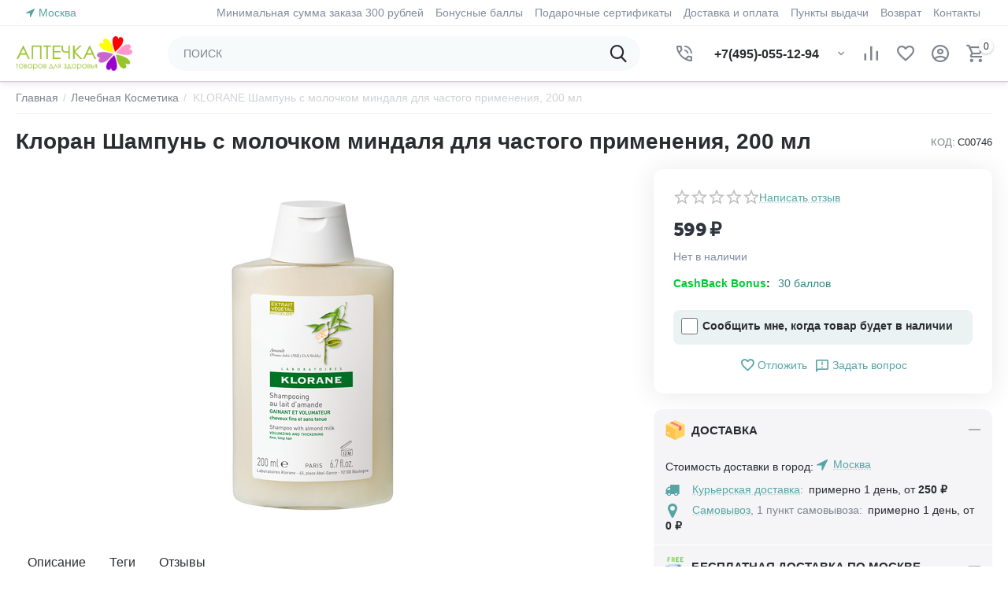

--- FILE ---
content_type: text/html; charset=utf-8
request_url: https://aptechka.moscow/klorane-shampun-s-molochkom-mindalya-dlya-chastogo-primeneniya-200-ml/
body_size: 20460
content:

<!DOCTYPE html>
<html 
class=" sticky-top-panel "    lang="ru"
    dir="ltr"
    class=" "
>
<head>
<title>KLORANE Шампунь с молочком миндаля для частого применения, 200 мл купить в Москве, цена 599₽ в интернет-аптеке. Инструкция по применению, аналоги, описание, отзывы, заказать с бесплатной доставкой на дом</title>
<base href="https://aptechka.moscow/" />
<meta http-equiv="Content-Type" content="text/html; charset=utf-8" data-ca-mode="ultimate" />
<meta name="viewport" content="width=device-width,initial-scale=1,maximum-scale=1,user-scalable=0,viewport-fit=cover" />
<meta name="description" content="➜ Klorane шампунь с молочком миндаля для частого применения, 200 мл купить в Москве по цене от 599₽ ➤ Инструкция по применению, описание, отзывы ✈ Бесплатная доставка по москве и всей России ✓ Закажите по самой выгодной цене в интернет-магазине ❁ Аптечка ☎ +7 (495) 055-12-94" />

<meta/>
<meta name="format-detection" content="telephone=no">

            <link rel="canonical" href="https://aptechka.moscow/klorane-shampun-s-molochkom-mindalya-dlya-chastogo-primeneniya-200-ml/" />    
                        

    <!-- Inline script moved to the bottom of the page -->
    <meta property="og:type" content="website" />
<meta property="og:locale" content="ru_RU" />
<meta property="og:title" content="KLORANE Шампунь с молочком миндаля для частого применения, 200 мл купить в Москве, цена 599₽ в интернет-аптеке. Инструкция по применению, аналоги, описание, отзывы, заказать с бесплатной доставкой на дом" />
<meta property="og:description" content="➜ Klorane шампунь с молочком миндаля для частого применения, 200 мл купить в Москве по цене от 599₽ ➤ Инструкция по применению, описание, отзывы ✈ Бесплатная доставка по москве и всей России ✓ Закажите по самой выгодной цене в интернет-магазине ❁ Аптечка ☎ +7 (495) 055-12-94" />
<meta property="og:url" content="https://aptechka.moscow/klorane-shampun-s-molochkom-mindalya-dlya-chastogo-primeneniya-200-ml/" />
    <meta property="og:image" content="https://aptechka.moscow/images/detailed/254/0bc547d0-7f61-11e6-bf52-a0b23dcbb250_869215b9-0cf2-11e7-8803-b32d2bf957db.png" />


    <link href="https://aptechka.moscow/images/logos/258/favicon-16x16_bkui-o2.png" rel="shortcut icon" type="image/png" />

<link rel="preload" crossorigin="anonymous" as="font" href="https://aptechka.moscow/design/themes/abt__unitheme2/media/custom_fonts/MuseoSansBlack.woff?1748349920" type="font/woff" />
<link type="text/css" rel="stylesheet" href="https://aptechka.moscow/var/cache/misc/assets/design/themes/abt__unitheme2/css/standalone.5ad019b2e2711fee2830e0dd88d6c06a1748349912.css?1748349912" />
<link href="https://cdnjs.cloudflare.com/ajax/libs/font-awesome/4.7.0/css/font-awesome.min.css" rel="stylesheet">
    
            <link rel="preload" href="https://aptechka.moscow/design/themes/abt__youpitheme/media/custom_fonts/MaterialIcons-Regular.woff2?1769120822" as="font" type="font/woff" crossorigin="anonymous">
            <link rel="preload" href="https://aptechka.moscow/design/themes/abt__youpitheme/media/custom_fonts/Social.woff?1769120822" as="font" type="font/woff" crossorigin="anonymous">
            <link rel="preload" href="https://aptechka.moscow/design/themes/responsive/media/fonts/alsrubl-arial-regular.woff?1769120822" as="font" type="font/woff" crossorigin="anonymous">
            <link rel="preload" href="https://aptechka.moscow/design/themes/responsive/media/fonts/glyphs.woff?1769120822" as="font" type="font/woff" crossorigin="anonymous">
            <link rel="preload" href="https://themes.googleusercontent.com/static/fonts/opensans/v8/k3k702ZOKiLJc3WVjuplzBsxEYwM7FgeyaSgU71cLG0.woff" as="font" type="font/woff" crossorigin="anonymous">
    </head>

<body>
            
        <div class="ty-tygh  " data-ca-element="mainContainer" id="tygh_container">

        <div id="ajax_overlay" class="ty-ajax-overlay"></div>
<div id="ajax_loading_box" class="ty-ajax-loading-box"></div>
        <div class="cm-notification-container notification-container">
</div>
        <div class="ty-helper-container "
                    id="tygh_main_container">
                                             
<div class="tygh-top-panel clearfix">
                <div class="container-fluid  top-grid">
                                                
                <div class="container-fluid-row">
<div class="row-fluid ">        <div class="span3  " >
                    <div class=" ty-float-left">
                        <div class="ty-geo-maps__geolocation"
         data-ca-geo-map-location-is-location-detected="false"
         data-ca-geo-map-location-element="location_block"
         id="geo_maps_location_block_11653"
    >
        <span class="hidden">Город: </span>
        
        
    
    
    <a id="opener_geo_maps_location_dialog_11653"
        class="cm-dialog-opener cm-dialog-auto-size ty-geo-maps__geolocation__opener"
        href="https://aptechka.moscow/index.php?dispatch=geo_maps.customer_geolocation"         data-ca-target-id="content_geo_maps_location_dialog_11653"
                data-ca-dialog-title="Местоположение покупателя"        
        rel="nofollow"
    >
        <span
        class="ty-icon ty-icon-location-arrow"
                                    ></span>
        <bdi class="ty-geo-maps__geolocation__opener-text">            <span data-ca-geo-map-location-element="location" class="ty-geo-maps__geolocation__location">Москва</span>
        </bdi>
            </a>


    <!--geo_maps_location_block_11653--></div>

                    </div>
            </div>

                                            
                
        <div class="span13 top-links-grid " >
                    <div class="top-quick-links ty-float-right">
                    

        <div class="ty-text-links-wrapper">
        <span id="sw_text_links_11659" class="ty-text-links-btn cm-combination visible-phone">
            <span
        class="ty-icon ty-icon-short-list"
                                    ></span>

            <span
        class="ty-icon ty-icon-down-micro ty-text-links-btn__arrow"
                                    ></span>

        </span>
    
        <ul id="text_links_11659" class="ty-text-links  cm-popup-box ty-text-links_show_inline"><li class="ty-text-links__item ty-level-0  ty-text-links__item--inline"><a class="ty-text-links__a ty-text-links__a--level-0  ty-text-links__a--inline">Минимальная сумма заказа 300 рублей</a></li><li class="ty-text-links__item ty-level-0  ty-text-links__item--inline ty-quick-menu-item__points"><a class="ty-text-links__a ty-text-links__a--level-0  ty-text-links__a--inline" href="https://aptechka.moscow/bonusnye-bally/">Бонусные баллы</a></li><li class="ty-text-links__item ty-level-0  ty-text-links__item--inline ty-quick-menu-item__gift"><a class="ty-text-links__a ty-text-links__a--level-0  ty-text-links__a--inline" href="https://aptechka.moscow/podarochnye-sertifikaty/">Подарочные сертификаты</a></li><li class="ty-text-links__item ty-level-0  ty-text-links__item--inline ty-quick-menu-item__points"><a class="ty-text-links__a ty-text-links__a--level-0  ty-text-links__a--inline" href="https://aptechka.moscow/oplata-i-dostavka/">Доставка и оплата</a></li><li class="ty-text-links__item ty-level-0  ty-text-links__item--inline ty-quick-menu__pickup"><a class="ty-text-links__a ty-text-links__a--level-0  ty-text-links__a--inline" href="https://aptechka.moscow/index.php?dispatch=pickup.view">Пункты выдачи</a></li><li class="ty-text-links__item ty-level-0  ty-text-links__item--inline ty-quick-menu__return"><a class="ty-text-links__a ty-text-links__a--level-0  ty-text-links__a--inline" href="https://aptechka.moscow/vozvrat/">Возврат</a></li><li class="ty-text-links__item ty-level-0  ty-text-links__item--inline ty-quick-menu__contacts"><a class="ty-text-links__a ty-text-links__a--level-0  ty-text-links__a--inline" href="https://aptechka.moscow/kontakty/">Контакты</a></li></ul>

        </div>
    
                    </div>
            </div>
</div>
    </div>    
        </div>
    

</div>

<div class="tygh-header clearfix">
                <div class="container-fluid  header-grid light-header v2">
                                                
                <div class="container-fluid-row">
<div class="row-fluid ">        <div class="span16 top-menu-grid " >
                    <div class="row-fluid ">        <div class="span4 top-logo " >
                    <div class="top-logo ">
                <div class="ty-logo-container">
    
            <a href="https://aptechka.moscow/" title="">
        



<img class="ty-pict  ty-logo-container__image   cm-image" width="751" height="224" alt="" title="Логотип" id="det_img_3288845620" src="https://aptechka.moscow/images/logos/258/аптечка_лого_noqh-ol_7usg-dn__1__2t2u-kz.gif" />

    
            </a>
    </div>

                    </div>
            </div>

                                        
            
        <div class="span9 top-search " >
                    <a href="javascript:void(0);" rel="nofollow" onclick="$(this).parent().next().toggleClass('hidden');$(this).next().toggleClass('view');$(this).toggleClass('hidden');" class="ut2-btn-search"><i class="ut2-icon-search"></i></a>

<div class="ty-search-block">
    <form action="https://aptechka.moscow/" name="search_form" method="get">
        <input type="hidden" name="match" value="all" />
        <input type="hidden" name="subcats" value="Y" />
        <input type="hidden" name="pcode_from_q" value="Y" />
        <input type="hidden" name="pshort" value="Y" />
        <input type="hidden" name="pfull" value="Y" />
        <input type="hidden" name="pname" value="Y" />
        <input type="hidden" name="pkeywords" value="Y" />
        <input type="hidden" name="search_performed" value="Y" />

        

        <input type="text" name="q" value="" id="search_input" title="ПОИСК" class="ty-search-block__input cm-hint" /><button title="Найти" class="ty-search-magnifier" type="submit"><i class="ut2-icon-search"></i></button>
<input type="hidden" name="dispatch" value="products.search" />
        
    </form>
</div>
            </div>

                                        
            
        <div class="span3 top-buttons top-button-cart " >
                    <div class="ty-wysiwyg-content"  data-ca-live-editor-object-id="0" data-ca-live-editor-object-type=""><div class="ut2-pn ty-dropdown-box" id="ut2_pn_11664">
    <div id="sw_dropdown_11664" class="ut2-pn__wrap ut2-pn__row cm-combination">
        <div class="ut2-pn__icon">&nbsp;</div>
        <div class="ut2-pn__items">
            <a href="javascript:void(0);"><bdi>+7(495)-055-12-94</bdi></a>
        </div>
        <div class="ut2-pn__expand_icon"><i class="ut2-icon-outline-expand_more"></i></div>
    </div>
    <div class="ut2-pn__contacts cm-popup-box ty-dropdown-box__content hidden" id="dropdown_11664" style="display:none;">
        <div  class="ut2-pn__items-full">
            <a href="javascript:void(0);" data-ca-external-click-id="sw_dropdown_11664" rel="nofollow" class="cm-external-click cm-combination ut2-btn-close hidden"><i class="ut2-icon-baseline-close"></i></a>
            <div class="ut2-pn__items">
                                <p>
                    <a href="tel:+7(495)-055-12-94"><bdi>+7(495)-055-12-94</bdi></a>
                    <!-- Edit work time -->
                    <small>Пн-Пт: 9:00-18:00</small>
                </p>
                
                
                <span class="ut2-pn__call_request"></span>
                <hr>
                <!-- Edit Social links -->
                <div class="ut2-social-links">
                    <a target="_blank" href="your_social_link"><i class="ut2-icon-facebook"></i></a>
                    <a target="_blank" href="your_social_link"><i class="ut2-icon-instagram"></i></a>
                    <a target="_blank" href="your_social_link"><i class="ut2-icon-youtube"></i></a>
                    <a target="_blank" href="your_social_link"><i class="ut2-icon-skype"></i></a>
                </div>

                                <p>
                    <small>Email</small>
                    <a href="mailto:zakaz@aptechka.moscow" style="font-weight:normal;font-size: inherit;">zakaz@aptechka.moscow</a>
                </p>
                
                                <p>
                    <small>Адрес</small>
                    <div>Россия, , </div>
                </p>
                            </div>
        </div>
    </div>
</div>
</div><div class="hidden-phone ">
                        <div class="ut2-top-compared-products" id="abt__ut2_compared_products">
        <a class="cm-tooltip ty-compare__a " href="https://aptechka.moscow/compare/" rel="nofollow" title="Просмотреть Список сравнения"><i class="ut2-icon-baseline-equalizer"></i></a>
        <!--abt__ut2_compared_products--></div>

    
    <div class="ut2-top-wishlist-count" id="abt__ut2_wishlist_count">
        <a class="cm-tooltip ty-wishlist__a " href="https://aptechka.moscow/wishlist/" rel="nofollow" title="Просмотреть список отложенных товаров"><i class="ut2-icon-baseline-favorite-border"></i></a>
        <!--abt__ut2_wishlist_count--></div>

                    </div><div class="ut2-top-my-account hidden-phone ">
                <div class="ty-dropdown-box" id="account_info_11666">
    <div id="sw_dropdown_1119" class="ty-dropdown-box__title cm-combination">
                    <a href="https://aptechka.moscow/profiles-update/" title="">
                <i class="ut2-icon-outline-account-circle"></i>
                <span >Аккаунт</span>
            </a>
        
    </div>

    <div id="dropdown_1119" class="cm-popup-box ty-dropdown-box__content hidden">
                <div class="ut2-popup-box-title">Мой профиль<div class="cm-external-click ut2-btn-close" data-ca-external-click-id="sw_dropdown_1119"><i class="ut2-icon-baseline-close"></i></div></div>
        <ul class="ty-account-info">
                                        <li class="ty-account-info__item ty-dropdown-box__item"><a class="ty-account-info__a underlined" href="https://aptechka.moscow/orders/" rel="nofollow">Заказы</a></li>
                                                        <li class="ty-account-info__item ty-dropdown-box__item"><a class="ty-account-info__a underlined" href="https://aptechka.moscow/compare/" rel="nofollow">Список сравнения</a></li>
                            

<li class="ty-account-info__item ty-dropdown-box__item">
    <a href="https://aptechka.moscow/returns/" rel="nofollow" class="ty-account-info__a">Запросы на возврат</a>
</li><li class="ty-account-info__item ty-dropdown-box__item"><a class="ty-account-info__a" href="https://aptechka.moscow/wishlist/" rel="nofollow">Отложенные товары</a></li>        </ul>

                    <div class="ty-account-info__orders updates-wrapper track-orders" id="track_orders_block_11666">
                <form action="https://aptechka.moscow/" method="POST" class="cm-ajax cm-post cm-ajax-full-render" name="track_order_quick">
                    <input type="hidden" name="result_ids" value="track_orders_block_*" />
                    <input type="hidden" name="return_url" value="index.php?dispatch=products.view&amp;product_id=4955" />

                    <div class="ty-account-info__orders-txt">Отслеживание заказа</div>

                    <div class="ty-account-info__orders-input ty-control-group ty-input-append">
                        <label for="track_order_item11666" class="cm-required hidden">Отслеживание заказа</label>
                        <input type="text" size="20" class="ty-input-text cm-hint" id="track_order_item11666" name="track_data" value="Номер заказа/E-mail" />
                        <button title="Выполнить" class="ty-btn-go" type="submit"><span
        class="ty-icon ty-icon-right-dir ty-btn-go__icon"
                                    ></span>
</button>
<input type="hidden" name="dispatch" value="orders.track_request" />
                                            </div>
                </form>
                <!--track_orders_block_11666--></div>
        
        <div class="ty-account-info__buttons buttons-container">
                            <a href="https://aptechka.moscow/login/?return_url=index.php%3Fdispatch%3Dproducts.view%26product_id%3D4955" data-ca-target-id="login_block11666" class="cm-dialog-opener cm-dialog-auto-size ty-btn ty-btn__secondary" rel="nofollow">Войти</a><a href="https://aptechka.moscow/profiles-add/" rel="nofollow" class="ty-btn ty-btn__primary">Регистрация</a>
                <div  id="login_block11666" class="hidden" title="Войти">
                    <div class="ty-login-popup">
                                            </div>
                </div>
                    </div>
<!--account_info_11666--></div>
</div>
                    </div><div class="ut2-top-cart-content ">
                    <div class="ty-dropdown-box" id="cart_status_11667">
        <div id="sw_dropdown_11667" class="ty-dropdown-box__title cm-combination">
        <a href="https://aptechka.moscow/cart/" class="ty-hand" id="cart_icon_11667">
                                                <i class="ut2-icon-use_icon_cart empty"><span class="ty-minicart-count ty-hand empty">0</span></i><span>Корзина</span>
                            
        <!--cart_icon_11667--></a>
        </div>
        <div id="dropdown_11667" class="cm-popup-box ty-dropdown-box__content ty-dropdown-box__content--cart hidden">
                            <div class="cm-cart-content cm-cart-content-thumb cm-cart-content-delete" id="cart_content_11667">
                    <div class="ut2-popup-box-title">Товары в корзине: <div class="cm-external-click ut2-btn-close" data-ca-external-click-id="sw_dropdown_11667"><i class="ut2-icon-baseline-close"></i></div></div>
                        <div class="ty-cart-items">
                                                            <div class="ty-cart-items__empty ty-center">Корзина пуста</div>
                                                    </div>

                                            <div class="cm-cart-buttons buttons-container  hidden">
                                                                                    
                            <a href="https://aptechka.moscow/cart/" rel="nofollow" class="ty-btn ty-btn__outline">Корзина</a>
                                                    </div>
                    
                <!--cart_content_11667--></div>
            
        </div>
    <!--cart_status_11667--></div>


                    </div>
            </div>
</div>
            </div>
</div>
    </div>                                        
                <div class="container-fluid-row container-fluid-row-full-width second-header-grid top-menu-grid">
<div class="row-fluid ">        <div class="span16 " >
                    <div class="span16 r-h-menu " >
                    <style>
    :root {
        --ut2-horizontal-menu-block-height: 488px;
    }
</style>




<!-- Inline script moved to the bottom of the page -->
    <!-- Inline script moved to the bottom of the page -->
            </div>
            </div>
</div>
    </div>    
        </div>
    

</div>

    <div class="tygh-content clearfix">
                    <div class="container-fluid  content-grid">
                                                
                <div class="container-fluid-row">
<div class="row-fluid ">        <div class="span16 main-content-grid ut2-bottom" >
                    <div class=" cm-warehouse-block-depends-by-location ">
                




<!-- Inline script moved to the bottom of the page -->




    



<div class="ut2-pb ty-product-block ty-product-detail ut2-big-image ">

    <div class="ut2-breadcrumbs__wrapper">
            <div id="ab-spt-heading-navigation-tab"></div>
            <div id="breadcrumbs_11">

                    <div class="ty-breadcrumbs clearfix">
            <a href="https://aptechka.moscow/" class="ty-breadcrumbs__a"><bdi>Главная</bdi></a><span class="ty-breadcrumbs__slash">/</span><a href="https://aptechka.moscow/lechebnaya-kosmetika/" class="ty-breadcrumbs__a"><bdi>Лечебная Косметика</bdi></a><span class="ty-breadcrumbs__slash">/</span><span class="ty-breadcrumbs__current"><bdi>KLORANE Шампунь с молочком миндаля для частого применения, 200 мл</bdi></span>        </div>

                <!-- Inline script moved to the bottom of the page -->
            <!--breadcrumbs_11--></div>        
    </div>

    <div class="ut2-pb__wrapper clearfix">

        
                                    
    
    







































    



            <div class="ut2-pb__title">
                                    <h1 ><bdi>Клоран Шампунь с молочком миндаля для частого применения, 200 мл</bdi></h1>
                                <div class="ut2-pb__top-ss">
                                            <div class="ut2-pb__sku">
                                                                            <div class="ty-control-group ty-sku-item cm-hidden-wrapper" id="sku_update_4955">
            <input type="hidden" name="appearance[show_sku]" value="1" />
                            <label class="ty-control-group__label" id="sku_4955">КОД:</label>
                        <span class="ty-control-group__item cm-reload-4955" id="product_code_4955">C00746<!--product_code_4955--></span>
        </div>
        
    
                        </div>
                    
                    

                                                    
    
        
                                                                    </div>
            </div>

            <div class="ut2-pb__img-wrapper ty-product-block__img-wrapper">

                                                                                


                                            <div class="ut2-pb__img  ut2-pb__no-thumbs cm-reload-4955 ut2-pb__as-gallery" data-ca-previewer="true" id="product_images_4955_update">
                                


    
    
    

<div class="ab_vg-images-wrapper clearfix" data-ca-previewer="true">
                                        
            
    

    <div id="product_images_49556972a43727007" class="ty-product-img cm-preview-wrapper ab-vg-vertical"
         style="max-height: 500px;">
                                



                
                



                                            
                        
                                            
                        
                                            
                        
<a id="det_img_link_49556972a43727007_254391" data-ca-image-id="preview[product_images_49556972a43727007]" class="cm-image-previewer cm-previewer ty-previewer" data-ca-image-width="1200" data-ca-image-height="1600" href="https://aptechka.moscow/images/detailed/254/0bc547d0-7f61-11e6-bf52-a0b23dcbb250_869215b9-0cf2-11e7-8803-b32d2bf957db.png" title="Клоран Шампунь с молочком миндаля для частого применения, 200 мл, фото "><img class="ty-pict     cm-image" alt="Клоран Шампунь с молочком миндаля для частого применения, 200 мл, фото " title="Клоран Шампунь с молочком миндаля для частого применения, 200 мл, фото " id="det_img_49556972a43727007_254391" width="624" height="460" src="https://aptechka.moscow/images/thumbnails/624/460/detailed/254/0bc547d0-7f61-11e6-bf52-a0b23dcbb250_869215b9-0cf2-11e7-8803-b32d2bf957db.png" /><svg class="ty-pict__container" aria-hidden="true" width="624" height="460" viewBox="0 0 624 460" style="max-height: 100%; max-width: 100%; position: absolute; top: 0; left: 50%; transform: translateX(-50%); z-index: -1;"><rect fill="transparent" width="624" height="460"></rect></svg>
<span class="ty-previewer__icon hidden-phone"></span></a>
        
        
                                                
            </div>

        
        
    </div>

<!--override with ab__image_previewers-->
    <!-- Inline script moved to the bottom of the page -->
<!-- Inline script moved to the bottom of the page -->



        <template id="ab__image_previewer_template_preview[product_images_49556972a43727007]">
                        <div class="pswp" tabindex="-1" role="dialog" aria-hidden="true">
            <div class="pswp__bg"></div>
            <div class="pswp__scroll-wrap">
                <div class="pswp__container">
                    <div class="pswp__item"></div>
                    <div class="pswp__item"></div>
                    <div class="pswp__item"></div>
                </div>
                <div class="pswp__ui pswp__ui--hidden">
                    <div class="pswp__top-bar">
                        <div class="pswp__title">Клоран Шампунь с молочком миндаля для частого применения, 200 мл</div>
                        <button class="pswp__button pswp__button--close" title="Close (Esc)"></button>
                        <button class="pswp__button pswp__button--share" title="Share"></button>
                        <button class="pswp__button pswp__button--fs" title="Toggle fullscreen"></button>
                        <button class="pswp__button pswp__button--zoom" title="Zoom in/out"></button>
                        <div class="pswp__preloader">
                            <div class="pswp__preloader__icn">
                                <div class="pswp__preloader__cut">
                                    <div class="pswp__preloader__donut"></div>
                                </div>
                            </div>
                        </div>
                    </div>
                    <div class="pswp__share-modal pswp__share-modal--hidden pswp__single-tap">
                        <div class="pswp__share-tooltip"></div>
                    </div>
                    <button class="pswp__button pswp__button--arrow--left" title="Previous (arrow left)"></button>
                    <button class="pswp__button pswp__button--arrow--right" title="Next (arrow right)"></button>
                                            <div class="pswp__counter"></div>
                        <div class="pswp__dots">
                        </div>
                                        <div class="pswp__caption avail">
                        <div class="pswp__caption__center">
                                                    

    <div class="pswp__price-wrap">
        <bdi>
            <bdi><span>599</span>&nbsp;₽</bdi>        </bdi>
                    
    </div>

        
                        </div>
                    </div>
                </div>
            </div>
        </div>
    
    </template>

                                <!--product_images_4955_update--></div>
                                    

                
            </div>

            <div class="ut2-pb__right-wrap">
                
            <div class="ut2-pb__right">
                                <form action="https://aptechka.moscow/" method="post" name="product_form_4955" enctype="multipart/form-data" class="cm-disable-empty-files  cm-ajax cm-ajax-full-render cm-ajax-status-middle ">
<input type="hidden" name="result_ids" value="cart_status*,wish_list*,checkout*,account_info*,abt__ut2_wishlist_count" />
<input type="hidden" name="redirect_url" value="index.php?dispatch=products.view&amp;product_id=4955" />
<input type="hidden" name="product_data[4955][product_id]" value="4955" />


                                                                                
                <div class="ut2-pb__rating">                        <div class="ty-product-review-product-rating-overview-short">
                <div class="ty-product-review-reviews-stars ty-product-review-reviews-stars--large" data-ca-product-review-reviews-stars-full="0"></div>
            
                <section class="ty-product-review-product-rating-overview-short" id="product_review_product_rating_overview_short_4955">

    
    
        
    


    
 
    <a href="https://aptechka.moscow/index.php?dispatch=product_reviews.get_new_post_form&amp;product_id=4955&amp;post_redirect_url=index.php%3Fdispatch%3Dproducts.view%26product_id%3D4955"  class="ty-btn cm-dialog-opener cm-dialog-auto-size cm-dialog-destroy-on-close ty-product-review-write-product-review-button ty-btn__text "  rel="nofollow" data-ca-target-id="new_post_dialog_4955" title="Написать отзыв"><bdi>Написать отзыв</bdi></a>

<!--product_review_product_rating_overview_short_4955--></section>
            </div>
            
</div>

                <div class="pr-row-mix ut2-pb__price-wrap prices-container">

    <div class="ty-product-prices">
                                                        <div class="ut2-pb__price-actual">
                            <span class="cm-reload-4955 ty-price-update" id="price_update_4955">
        <input type="hidden" name="appearance[show_price_values]" value="1" />
        <input type="hidden" name="appearance[show_price]" value="1" />
                                                                                                                        <span class="ty-price" id="line_discounted_price_4955"><bdi><span id="sec_discounted_price_4955" class="ty-price-num">599</span>&nbsp;<span class="ty-price-num">₽</span></bdi></span>
                            
                        <!--price_update_4955--></span>

                    </div>
                                            <span class="cm-reload-4955" id="old_price_update_4955">
            <input type="hidden" name="appearance[show_old_price]" value="1" />
                                    
        <!--old_price_update_4955--></span>
                
            
                        <div class="ut2-pb__price-old">
                    
                            <span class="cm-reload-4955" id="line_discount_update_4955">
            <input type="hidden" name="appearance[show_price_values]" value="1" />
            <input type="hidden" name="appearance[show_list_discount]" value="1" />
                    <!--line_discount_update_4955--></span>
    
            </div>

                    
                        <div class="cm-reload-4955 stock-wrap" id="product_amount_update_4955">
        <input type="hidden" name="appearance[show_product_amount]" value="1" />
                                                        <div class="ty-control-group product-list-field">
                                                <span class="ty-qty-out-of-stock ty-control-group__item" id="out_of_stock_info_4955">Нет в наличии</span>
                    </div>
                                        <!--product_amount_update_4955--></div>
   
    

    </div>

                    
    
        
                    </div>

                                                

                

                                    <div class="ut2-pb__option">
                                                        <div class="cm-reload-4955 js-product-options-4955" id="product_options_update_4955">
        <input type="hidden" name="appearance[show_product_options]" value="1" />
        <input type="hidden" name="appearance[force_show_add_to_cart_button]" value="Y">
                                                                

<input type="hidden" name="appearance[details_page]" value="1" />
    <input type="hidden" name="additional_info[info_type]" value="D" />
    <input type="hidden" name="additional_info[is_preview]" value="" />
    <input type="hidden" name="additional_info[get_icon]" value="1" />
    <input type="hidden" name="additional_info[get_detailed]" value="1" />
    <input type="hidden" name="additional_info[get_additional]" value="" />
    <input type="hidden" name="additional_info[get_options]" value="1" />
    <input type="hidden" name="additional_info[get_discounts]" value="1" />
    <input type="hidden" name="additional_info[get_features]" value="" />
    <input type="hidden" name="additional_info[get_extra]" value="" />
    <input type="hidden" name="additional_info[get_taxed_prices]" value="1" />
    <input type="hidden" name="additional_info[get_for_one_product]" value="1" />
    <input type="hidden" name="additional_info[detailed_params]" value="1" />
    <input type="hidden" name="additional_info[features_display_on]" value="C" />
    <input type="hidden" name="additional_info[get_active_options]" value="" />
    <input type="hidden" name="additional_info[get_only_selectable_options]" value="" />
    <input type="hidden" name="additional_info[get_variation_features_variants]" value="1" />
    <input type="hidden" name="additional_info[get_warehouse_amount]" value="" />
    <input type="hidden" name="additional_info[get_warehouse_amount_by_destination]" value="1" />
    <input type="hidden" name="additional_info[get_warehouse_total_amount]" value="" />
    <input type="hidden" name="additional_info[get_detailed_warehouses_amounts]" value="" />
    <input type="hidden" name="additional_info[get_variation_info]" value="1" />
    <input type="hidden" name="additional_info[get_variation_name]" value="1" />
    <input type="hidden" name="additional_info[get_product_type]" value="" />


<!-- Inline script moved to the bottom of the page -->
        
    <!--product_options_update_4955--></div>
    
                    </div>
                
                <div class="ut2-pb__advanced-option clearfix">
                                                                        <div class="cm-reload-4955" id="advanced_options_update_4955">
                                    
<input type="hidden" name="appearance[dont_show_points]" value="" />
    <div class="ty-reward-group product-list-field">
    <span class="ty-control-group__label"><b><font color="#00cc33">CashBack Bonus</font></b>:</span>
    <span class="ty-control-group__item" id="reward_points_4955"><bdi>30 баллов</bdi></span>
</div>        <!--advanced_options_update_4955--></div>
    
                                    </div>

                                    

                                <div class="ut2-pb__button ty-product-block__button">
                                        <div class="ut2-qty__wrap ">
                                                                                            <div class="cm-reload-4955" id="qty_update_4955">
        <input type="hidden" name="appearance[show_qty]" value="" />
        <input type="hidden" name="appearance[capture_options_vs_qty]" value="" />
                                                <input type="hidden" name="product_data[4955][amount]" value="1" />
                <!--qty_update_4955--></div>
    


                                                                        

                                            </div>
                    
                    
                                        <div class="cm-reload-4955 " id="add_to_cart_update_4955">
<input type="hidden" name="appearance[show_add_to_cart]" value="1" />
<input type="hidden" name="appearance[show_list_buttons]" value="1" />
<input type="hidden" name="appearance[but_role]" value="big" />
<input type="hidden" name="appearance[quick_view]" value="" />

<div id="subscribe_form_wrapper"><!--subscribe_form_wrapper--></div><!-- Inline script moved to the bottom of the page -->

    
<a class="
	ut2-add-to-wish 	 label	 cm-submit	 cm-tooltip"

     title="Добавить в список отложенных товаров"     id="button_wishlist_4955"     data-ca-dispatch="dispatch[wishlist.add..4955]"    >
    <i class="ut2-icon-baseline-favorite-border"></i>    Отложить</a>


    
                
        <a title="Задать вопрос" data-ca-target-id="new_thread_login_form" class="vc__l cm-dialog-opener cm-dialog-auto-size" rel="nofollow">
            <span 
        class="ut2-icon ut2-icon-outline-announcement"
                
            ></span>
            <span class="ajx-link">Задать вопрос</span>
        </a>
    
            <div class="ty-products-in-cart" id="cart_status_total_amount_4955">
<!--cart_status_total_amount_4955--></div><!--add_to_cart_update_4955--></div>


                                        
                </div>
                
                
<div data-ca-warehouses-stock-availability-product-id="4955"
     id="warehouses_stock_availability_4955">
    
    <!--warehouses_stock_availability_4955--></div>

<!-- Inline script moved to the bottom of the page -->

                                                        </form>

                

                	                
	                    
	                        </div>
            <div class="ut2-pb__right-second">
                
            <div class="ab__motivation_block ab__vertical_tabs loaded" data-ca-product-id="4955" data-ca-result-id="ab__mb_id_11_4955" style="--ab-mb-bg-color: #f5f5f7;">
        <div id="ab__mb_id_11_4955">
            <div class="ab__mb_items fill colored">
                <div class="ab__mb_item"><div id="sw_ab__mb_id_11_4955_12" class="ab__mb_item-title cm-combination-mb  open">



    
    
    
<img class="ty-pict     cm-image" alt="" title="" id="det_img_4955" src="https://aptechka.moscow/images/detailed/245/box.svg" />

<div class="ab__mb_item-name" >ДОСТАВКА </div><div class="ab__mb-cm-pl"></div>
</div><div id="ab__mb_id_11_4955_12" class="ab__mb_item-description">



    
    <div data-ca-geo-maps-shippings-methods-list-id="geo_maps_shipping_methods_list_4955"
         data-ca-geo-maps-shipping-estimation-product-id="4955"
         data-ca-geo-maps-shipping-estimation-show-title="1"
         data-ca-geo-maps-shipping-estimation-no-shippings-available-short-text="0"
         id="geo_maps_shipping_estimation_4955">
        <div class="ty-geo-maps-shipping__wrapper" id="shipping_methods_4955">
                        <div class="ty-geo-maps-shipping__title">
                Стоимость доставки в город:         <div class="ty-geo-maps__geolocation"
         data-ca-geo-map-location-is-location-detected="true"
         data-ca-geo-map-location-element="location_block"
         id="geo_maps_location_block_shipping_estimation_4955"
    >
        <span class="hidden">Город: </span>
        
        
    

    <a id="opener_geo_maps_location_dialog_shipping_estimation_4955"
        class="cm-dialog-opener cm-dialog-auto-size ty-geo-maps__geolocation__opener"
        href="https://aptechka.moscow/index.php?dispatch=geo_maps.customer_geolocation"         data-ca-target-id="content_geo_maps_location_dialog_shipping_estimation_4955"
                data-ca-dialog-title="Выберите ваш город"        
        rel="nofollow"
    >
        <span
        class="ty-icon ty-icon-location-arrow"
                                    ></span>
        <bdi class="ty-geo-maps__geolocation__opener-text">            <span data-ca-geo-map-location-element="location" class="ty-geo-maps__geolocation__location">Москва</span>
        </bdi>
            </a>


    <!--geo_maps_location_block_shipping_estimation_4955--></div>
            </div>
                                                            <div class="ty-geo-maps-shipping__loader"></div>
                            
        </div>
    <!--geo_maps_shipping_estimation_4955--></div>

    <div class="hidden" title="Способы доставки" id="geo_maps_shipping_methods_list_4955">
            <div class="ty-geo-maps-shipping__popup">
        <div class="ty-geo-maps-shipping__list-city">
            Стоимость доставки в город:         <div class="ty-geo-maps__geolocation"
         data-ca-geo-map-location-is-location-detected="true"
         data-ca-geo-map-location-element="location_block"
         id="geo_maps_location_block_shipping_estimation_4955"
    >
        <span class="hidden">Город: </span>
        
        
    

    <a id="opener_geo_maps_location_dialog_shipping_estimation_4955"
        class="cm-dialog-opener cm-dialog-auto-size ty-geo-maps__geolocation__opener"
        href="https://aptechka.moscow/index.php?dispatch=geo_maps.customer_geolocation"         data-ca-target-id="content_geo_maps_location_dialog_shipping_estimation_4955"
                data-ca-dialog-title="Выберите ваш город"        
        rel="nofollow"
    >
        <span
        class="ty-icon ty-icon-location-arrow"
                                    ></span>
        <bdi class="ty-geo-maps__geolocation__opener-text">            <span data-ca-geo-map-location-element="location" class="ty-geo-maps__geolocation__location">Москва</span>
        </bdi>
            </a>


    <!--geo_maps_location_block_shipping_estimation_4955--></div>
        </div>
                    <span class="ty-error-text">
                К сожалению, мы не нашли вариантов доставки до вашего местоположения. Свяжитесь с нами, и мы постараемся вам помочь.
            </span>
                <div class="buttons-container">
                    
 
    <a   class="ty-btn ty-btn__primary cm-form-dialog-closer cm-dialog-closer " ><bdi>Закрыть</bdi></a>
        </div>
    </div>

    <!--geo_maps_shipping_methods_list_4955--></div>

    <!-- Inline script moved to the bottom of the page -->
    
</div></div><div class="ab__mb_item"><div id="sw_ab__mb_id_11_4955_11" class="ab__mb_item-title cm-combination-mb  open">



    
    
    
<img class="ty-pict     cm-image" alt="Бесплатная доставка по москве" title="Бесплатная доставка по москве" id="det_img_4955" width="64" height="64" src="https://aptechka.moscow/images/detailed/219/free-delivery.png" />

<div class="ab__mb_item-name" >БЕСПЛАТНАЯ ДОСТАВКА ПО МОСКВЕ</div><div class="ab__mb-cm-pl"></div>
</div><div id="ab__mb_id_11_4955_11" class="ab__mb_item-description">
<div class="ty-wysiwyg-content ab-mb-style-presets">
            <ul>
<li><span style="color: #999999;"><span style="font-size: 14px;">До Пунктов Выдачи  от - </span></span><span style="color: #2ecc71;"><span style="font-size: 14px;"><strong>3000</strong> </span></span><span style="color: #999999;"><span style="font-size: 14px;">руб. </span></span></li>
<li><span style="color: #999999;"><span style="font-size: 14px;">Курьерская достака  от- </span></span><span style="color: #2ecc71;"><span style="font-size: 14px;"><strong>5000</strong> </span></span><span style="color: #999999;"><span style="font-size: 14px;">руб.</span></span></li>
</ul>
    </div>
</div></div>            </div>
        <!--ab__mb_id_11_4955--></div>
    </div>
    
                
                	            

                

                
                            </div>
            </div>

            <div class="ut2-pb__tabs-wrapper">
                    


                
                                
                                                                            
<div id="ab-spt-after_h1-html"></div>

                                                            
<!-- Inline script moved to the bottom of the page -->

<div class="ty-tabs cm-j-tabs  clearfix"><ul class="ty-tabs__list" ><li id="description" class="ty-tabs__item cm-js active"><a class="ty-tabs__a" >Описание</a></li><li id="tags" class="ty-tabs__item cm-js"><a class="ty-tabs__a" >Теги</a></li><li id="product_reviews" class="ty-tabs__item cm-js"><a class="ty-tabs__a" >Отзывы</a></li></ul></div>

<div class="cm-tabs-content ty-tabs__content clearfix" id="tabs_content">
                            
            
                                        <div id="content_features" class="ty-wysiwyg-content content-features">
                                                                                    
                </div>
            
                                
            
                                                                
                        <div id="content_description" class="ty-wysiwyg-content content-description" data-ab-smc-tab-hide="N|N|N"data-ab-smc-more="Больше"data-ab-smc-less="Меньше"data-ab-smc-height="250"data-ab-smc-tab-override-h="N"><h4 class="tab-list-title ab-spt-title">Описание Клоран Шампунь с молочком миндаля для частого применения, 200 мл</h4>                                        <div >KLORANE Шампунь с молочком миндаля для частого применения, 200 мл</div>
                            </div>
                                                        
            
                                                                
                        <div id="content_tags" class="ty-wysiwyg-content content-tags" data-ab-smc-tab-hide="N|N|N"data-ab-smc-more="Больше"data-ab-smc-less="Меньше"data-ab-smc-height="250"data-ab-smc-tab-override-h="N">                                        <div id="content_tags_tab">
    <div class="ty-control-group">
        <ul class="ty-tags-list clearfix">
                                            <li class="ty-tags-list__item">
                    <a class="ty-tags-list__a" href="https://aptechka.moscow/aptechnaya-kosmetika-ru/">
                        аптечная косметика
                    </a>
                </li>
                                            <li class="ty-tags-list__item">
                    <a class="ty-tags-list__a" href="https://aptechka.moscow/francuzskaya-aptechnaya-kosmetika-ru/">
                        Французская аптечная косметика
                    </a>
                </li>
                    </ul>
    </div>  
</div>
                            </div>
                                
            
                                        <div id="content_files" class="ty-wysiwyg-content content-files">
                                                                                    
                </div>
            
                                
            
                                        <div id="content_attachments" class="ty-wysiwyg-content content-attachments">
                                                                                    
                </div>
            
                                
            
                                        <div id="content_discussion" class="ty-wysiwyg-content content-discussion">
                                                                                    
                </div>
            
                                
            
                                        <div id="content_required_products" class="ty-wysiwyg-content content-required_products">
                                                                                    
                </div>
            
                                
            
                                        <div id="content_product_tab_34" class="ty-wysiwyg-content content-product_tab_34">
                                                        
                            
                </div>
            
                                
            
                                        <div id="content_availability_in_stores" class="ty-wysiwyg-content content-availability_in_stores">
                                                        
                            
                </div>
            
                                
            
                                                                
                        <div id="content_product_reviews" class="ty-wysiwyg-content content-product_reviews" data-ab-smc-tab-hide="N|N|N"data-ab-smc-more="Больше"data-ab-smc-less="Меньше"data-ab-smc-height="250"data-ab-smc-tab-override-h="N">                                    <div class="ty-product-reviews-view" id="content_product_reviews_block">
    
    
    <section class="ty-product-reviews-view__main">
        <div class="ty-product-reviews-view__main-content" id="product_reviews_list_4955">
            
            
            
    <div class="ty-pagination-container cm-pagination-container" id="pagination_contents_comments_4955">

    
    

    
                            
                            <p class="ty-no-items">Отзывы не найдены</p>
            
            


    <!--pagination_contents_comments_4955--></div>
            <!--product_reviews_list_4955--></div>

        <aside class="ty-product-review-reviews-sidebar
        ">

    <section class="ty-product-review-write-review">

    <h4 class="ty-product-review-write-review__title">
        Оставить отзыв на этот товар
    </h4>

    <div class="ty-product-review-write-review__description">
        <p>Поделитесь мнением с другими покупателями</p>
    </div>

        
    


    
 
    <a href="https://aptechka.moscow/index.php?dispatch=product_reviews.get_new_post_form&amp;product_id=4955&amp;post_redirect_url=index.php%3Fdispatch%3Dproducts.view%26product_id%3D4955%26selected_section%3Dproduct_reviews"  class="ty-btn cm-dialog-opener cm-dialog-auto-size cm-dialog-destroy-on-close ty-product-review-write-product-review-button ty-btn__secondary "  rel="nofollow" data-ca-target-id="new_post_dialog_4955" title="Написать отзыв"><bdi>Написать отзыв</bdi></a>

</section>

</aside>
    </section>

                </div>

<!-- Inline script moved to the bottom of the page -->
<!-- Inline script moved to the bottom of the page -->
                            </div>
                                
            
                                        <div id="content_ab__video_gallery" class="ty-wysiwyg-content content-ab__video_gallery">
                                                        

                            
                </div>
            
                                
            
                                        <div id="content_ab__deal_of_the_day" class="ty-wysiwyg-content content-ab__deal_of_the_day">
                                                                                    
                </div>
            
            
</div>


    
                                        
                                
            </div>
        
        
    <div id="product_vendor_communication_thread_form">
            <div id="new_thread_login_form" class="hidden ty-vendor-communication-login" title="Войти">
    <div class="ty-login-popup">
        <div class="ty-login-popup__description ty-login-popup__description--bold">
            Войдите в учётную запись, чтобы мы могли сообщить вам об ответе
        </div>
            </div>
</div>
        <!--product_vendor_communication_thread_form--></div>
    </div>

    
    

</div>

<div class="product-details">
</div>



    <!-- Inline script moved to the bottom of the page -->

        <!-- Inline script moved to the bottom of the page -->

                    </div>
            </div>
</div>
    </div>                                        
                <div class="container-fluid-row container-fluid-row-full-width  b-top">
<div class="row-fluid ">        <div class="span16 ut2-top-bottom" >
                    <div class="row-fluid ">        <div class="span16  " >
                    <div class="ty-mainbox-container clearfix">
                    <div class="ty-mainbox-title">
                                                    Возможно, вас это заинтересует
                                
            </div>
        
    </div>
            </div>
</div>
                                        
            
<div class="row-fluid ">        <div class="span16  " >
                        


<div class="ty-tabs cm-j-tabs cm-j-tabs-disable-convertation clearfix"><ul class="ty-tabs__list"><li id="abt__ut2_grid_tab_9091_1134" data-block="" class="abt__ut2_grid_tabs ty-tabs__item cm-js active"><span class="ty-tabs__span">Самые популярные</span></li><li id="abt__ut2_grid_tab_9091_1136" data-block="" class="abt__ut2_grid_tabs ty-tabs__item cm-js"><span class="ty-tabs__span">Распродажа</span></li><li id="abt__ut2_grid_tab_9091_1150" data-block="" class="abt__ut2_grid_tabs ty-tabs__item cm-js"><span class="ty-tabs__span">Недавно просмотренные</span></li></ul></div>

<div class="cm-tabs-content ty-tabs__content clearfix">
    <div id="content_abt__ut2_grid_tab_9091_1134"><div class="cm-ut2-block-loader"><span class="cm-block-loader--mvfkzTryKpRQS5pTbsXwsQ==">&nbsp;</span></div></div><div id="content_abt__ut2_grid_tab_9091_1136"><div class="cm-ut2-block-loader"><span class="cm-block-loader--jdBeoL7R1oj8VjRlFXplcw==">&nbsp;</span></div></div><div id="content_abt__ut2_grid_tab_9091_1150"><div class="cm-ut2-block-loader"><span class="cm-block-loader--PLZo59PD+m0V/+tA9QPQ6g==">&nbsp;</span></div></div>
</div>


            </div>
</div>
            </div>
</div>
    </div>                                        
                                        
                <div class="container-fluid-row container-fluid-row-full-width fill--gray">
<div class="row-fluid ">        <div class="span16 ut2-top-bottom" >
                    <div class="ty-wysiwyg-content"  data-ca-live-editor-object-id="0" data-ca-live-editor-object-type=""><div class="row-fluid benefits">
    <div class="span5 benefit delivery">
        <i class="ut2-icon-outline-local_shipping"></i>
        <div class="content">
            <header><a href="https://aptechka.moscow/oplata-i-dostavka/" rel="nofollow">Быстро и качественно доставляем</a></header>
            <p>Наша компания производит доставку по всей России и ближнему зарубежью</p>
        </div>
    </div><div class="span6 benefit warranty">
        <i class="ut2-icon-outline-verified_user"></i>
        <div class="content">
            <header><a href="https://aptechka.moscow/garantiya-nizkoy-ceny/" rel="nofollow">Гарантия качества и сервисное обслуживание</a></header>
            <p>Мы предлагаем только те товары, в качестве которых мы уверены</p>
        </div>
    </div><div class="span5 benefit exchange">
        <i class="ut2-icon-outline-archive"></i>
        <div class="content">
            <header><a href="https://aptechka.moscow/vozvrat/" rel="nofollow">Возврат товара в течение 30 дней</a></header>
            <p>У вас есть 30 дней, для того чтобы протестировать вашу покупку</p>
        </div>
    </div>
</div></div>
            </div>
</div>
    </div>    
        </div>
    

    </div>



<div class="tygh-footer clearfix" id="tygh_footer">
                <div class="container-fluid  ty-footer-grid">
                                                
                <div class="container-fluid-row container-fluid-row-full-width ty-footer-menu b-top">
<div class="row-fluid ">        <div class="span16 " >
                    <div class="row-fluid ">        <div class="span4 my-account-grid " >
                    <div class="ty-footer ty-float-left">
        <div class="ty-footer-general__header  cm-combination" id="sw_footer-general_49">
                                        <span>Моя учетная запись</span>
                        
        <span
        class="ty-icon ty-icon-down-open ty-footer-menu__icon-open"
                                    ></span>

        <span
        class="ty-icon ty-icon-up-open ty-footer-menu__icon-hide"
                                    ></span>

        </div>
        <div class="ty-footer-general__body" id="footer-general_49"><ul id="account_info_links_11671">
    <li class="ty-footer-menu__item"><a href="https://aptechka.moscow/login/" rel="nofollow">Войти</a></li>
    <li class="ty-footer-menu__item"><a href="https://aptechka.moscow/profiles-add/" rel="nofollow">Создать учетную запись</a></li>
<!--account_info_links_11671--></ul></div>
    </div>
            </div>

                                        
            
        <div class="span4 demo-store-grid " >
                    <div class="ty-footer footer-no-wysiwyg ty-float-left">
        <div class="ty-footer-general__header  cm-combination" id="sw_footer-general_1120">
                                        <span>Аптечка товаров для здоровья</span>
                        
        <span
        class="ty-icon ty-icon-down-open ty-footer-menu__icon-open"
                                    ></span>

        <span
        class="ty-icon ty-icon-up-open ty-footer-menu__icon-hide"
                                    ></span>

        </div>
        <div class="ty-footer-general__body" id="footer-general_1120"><div class="ty-wysiwyg-content"  data-ca-live-editor-object-id="0" data-ca-live-editor-object-type=""><ul id="demo_store_links">
<li class="ty-footer-menu__item"><a href="https://aptechka.moscow/o-kompanii/">О нас</a></li>
<li class="ty-footer-menu__item"><a href="https://aptechka.moscow/obratnaya-svyaz/">Обратная связь</a></li>
<li class="ty-footer-menu__item"><a href="https://aptechka.moscow/gift-certificates/">Подарочные сертификаты</a></li>
<li class="ty-footer-menu__item"><a href="https://aptechka.moscow/index.php?dispatch=product_features.view_all&amp;filter_id=85">Торговые марки</a></li>
<li class="ty-footer-menu__item"><a href="https://aptechka.moscow/sitemap/">Карта сайта</a></li>
<li class="ty-footer-menu__item"><a href="https://aptechka.moscow/blog/">Блог</a></li>
</ul></div></div>
    </div>
            </div>

                                        
            
        <div class="span4 customer-service-grid " >
                    <div class="ty-footer footer-no-wysiwyg ty-float-left">
        <div class="ty-footer-general__header  cm-combination" id="sw_footer-general_1121">
                                        <span>Покупательский сервис</span>
                        
        <span
        class="ty-icon ty-icon-down-open ty-footer-menu__icon-open"
                                    ></span>

        <span
        class="ty-icon ty-icon-up-open ty-footer-menu__icon-hide"
                                    ></span>

        </div>
        <div class="ty-footer-general__body" id="footer-general_1121"><div class="ty-wysiwyg-content"  data-ca-live-editor-object-id="0" data-ca-live-editor-object-type="">                                    <ul id="customer_service_links">
                                    <li class="ty-footer-menu__item"><a href="https://aptechka.moscow/orders/" rel="nofollow">Ваши заказы</a></li>
                                                                            <li class="ty-footer-menu__item"><a href="https://aptechka.moscow/wishlist/" rel="nofollow">Отложенные</a></li>
                                                                                                                <li class="ty-footer-menu__item"><a href="https://aptechka.moscow/compare/" rel="nofollow">Список сравнения</a></li>
                                                                        </ul></div></div>
    </div>
            </div>

                                        
            
        <div class="span4 about-grid " >
                    <div class="ty-footer footer-no-wysiwyg ty-float-left">
        <div class="ty-footer-general__header  cm-combination" id="sw_footer-general_1122">
                                        <span>Контакты</span>
                        
        <span
        class="ty-icon ty-icon-down-open ty-footer-menu__icon-open"
                                    ></span>

        <span
        class="ty-icon ty-icon-up-open ty-footer-menu__icon-hide"
                                    ></span>

        </div>
        <div class="ty-footer-general__body" id="footer-general_1122"><div class="ty-wysiwyg-content"  data-ca-live-editor-object-id="0" data-ca-live-editor-object-type=""><ul>
    <li>г. , </li>
    <li><a href="tel:+7(495)-055-12-94"><bdi>+7(495)-055-12-94</bdi> (звонок бесплатный)</a></li>
    <li><a href="tel:"><bdi></bdi></a></li>
    <li>Пн-Вс 9.00 - 18.00</li>
    <li><a class="ty-exception__links-a greeny" href="mailto:zakaz@aptechka.moscow">zakaz@aptechka.moscow</a></li>
    <li><a href="https://aptechka.moscow/kontakty/" class="ty-exception__links-a">Посмотреть на карте</a></li>
</ul></div></div>
    </div>
            </div>
</div>
            </div>
</div>
    </div>                                        
                <div class="container-fluid-row">
<div class="row-fluid ">        <div class="span16 ty-footer-grid__full-width footer-copyright " >
                    <div class="row-fluid ">        <div class="span8  " >
                    <div class=" ty-float-left">
                <p class="bottom-copyright">
    &copy;
            2016 -
    
    2026 Aптечка - интернет магазин товаров для здоровья. 
</p>
                    </div>
            </div>

                                        
            
        <div class="span8  " >
                    <div class=" ty-float-right">
                <div class="ty-wysiwyg-content"  data-ca-live-editor-object-id="0" data-ca-live-editor-object-type=""><div class="payment-systems"><img alt="Мир" src="images/companies/1/icon_pay/HorizontalLogos5.png" /> &nbsp;</div>
</div>
                    </div>
            </div>
</div>
            </div>
</div>
    </div>    
        </div>
    

</div>

        

            



<div class="ut2-sticky-panel__wrap ">

        
        </div>

        <!--tygh_main_container--></div>

        
<noscript><div><img src="//mc.yandex.ru/watch/37595005" style="position:absolute; left:-9999px;" alt="" /></div></noscript>
    <!-- Inline script moved to the bottom of the page -->
        <!--tygh_container--></div>

        <script src="https://aptechka.moscow/js/lib/jquery/jquery-3.5.1.min.js?ver=1748349920" ></script>

<script src="https://aptechka.moscow/var/cache/misc/assets/js/tygh/scripts-dd922ea7f08f9e8e5149c4ae20302ecb1748349912.js?1748349912"></script>
<script>
(function(_, $) {

    _.tr({
        cannot_buy: 'Невозможно купить этот товар с выбранными вариантами опций',
        no_products_selected: 'Товары не выбраны',
        error_no_items_selected: 'Нет выбранных элементов! Для выполнения этого действия должен быть выбран хотя бы один элемент.',
        delete_confirmation: 'Вы уверены, что хотите удалить выбранные записи?',
        text_out_of_stock: 'Нет в наличии',
        items: 'шт.',
        text_required_group_product: 'Пожалуйста, выберите товар для указанной группы [group_name]',
        save: 'Сохранить',
        close: 'Закрыть',
        notice: 'Оповещение',
        warning: 'Предупреждение',
        error: 'Ошибка',
        empty: 'Пусто',
        text_are_you_sure_to_proceed: 'Вы уверены, что хотите продолжить?',
        text_invalid_url: 'Вы ввели неправильную ссылку',
        error_validator_email: 'Email в поле <b>[field]<\/b> неверен.',
        error_validator_phone: 'Неверный номер телефона в поле <b>[field]<\/b>. Правильный формат: (555) 555-55-55.',
        error_validator_phone_mask: 'Недопустимый номер телефона в поле <b>[field]<\/b>.',
        error_validator_phone_mask_with_phone: 'Номер телефона <b>[phone]<\/b> не соответствует требованиям.',
        error_validator_phone_phone_number_with_country_selection: 'Номер телефона не соответствует требованиям',
        error_validator_integer: 'Значение поля <b>[field]<\/b> неправильное. Значение должно быть целым числом.',
        error_validator_multiple: 'Поле <b>[field]<\/b> не имеет выбранных параметров.',
        error_validator_password: 'Пароли в полях <b>[field2]<\/b> и <b>[field]<\/b> не совпадают.',
        error_validator_required: 'Поле <b>[field]<\/b> обязательное.',
        error_validator_zipcode: 'Неверный почтовый индекс в поле <b>[field]<\/b>. Правильный формат: [extra].',
        error_validator_message: 'Значение поля <b>[field]<\/b> - неправильно.',
        text_page_loading: 'Загрузка... ваш запрос выполняется, пожалуйста, подождите.',
        error_ajax: 'Ой, произошла ошибка ([error]). Пожалуйста, попробуйте еще раз.',
        text_changes_not_saved: 'Сделанные изменения не были сохранены.',
        text_data_changed: 'Сделанные изменения не были сохранены.Нажмите OK, чтобы продолжить, или Cancel, чтобы остаться на странице.',
        placing_order: 'Идет размещение заказа',
        order_was_not_placed: 'Заказ не был размещен',
        file_browser: 'Найти файл',
        browse: 'Найти...',
        more: 'Еще',
        text_no_products_found: 'Товары не найдены',
        cookie_is_disabled: 'Для совершения покупок пожалуйста, <a href=\"http://www.wikihow.com/Enable-Cookies-in-Your-Internet-Web-Browser\" target=\"_blank\">разрешите принимать cookie<\/a> в своем браузере',
        insert_image: 'Добавить изображение',
        image_url: 'URL изображения',
        loading: 'Загрузка...',
        product_in_wishlist:'Товар уже есть в списке отложенных товаров',
        'abt__ut2.add_to_wishlist.tooltip':'Добавить в список отложенных товаров',
        product_added_to_cl:'Товар добавлен в cписок сравнения',
        add_to_comparison_list:'Добавить в список сравнения',
        text_editing_raw: 'Редактирование текста',
        save_raw: 'Сохранить',
        cancel_raw: 'Отменить',

        abt__ut2_of: 'из'
    });

    $.extend(_, {
        index_script: 'index.php',
        changes_warning: /*'Y'*/'N',
        currencies: {
            'primary': {
                'decimals_separator': '.',
                'thousands_separator': ' ',
                'decimals': '0'
            },
            'secondary': {
                'decimals_separator': '.',
                'thousands_separator': ' ',
                'decimals': '0',
                'coefficient': '1.00000'
            }
        },
        default_editor: 'full_ckeditor',
        default_previewer: 'owl',
        current_path: '',
        current_location: 'https://aptechka.moscow',
        images_dir: 'https://aptechka.moscow/design/themes/responsive/media/images',
        notice_displaying_time: 0,
        cart_language: 'ru',
        language_direction: 'ltr',
        default_language: 'ru',
        default_country: 'RU',
        cart_prices_w_taxes: false,
        regexp: [],
        current_url: 'https://aptechka.moscow/klorane-shampun-s-molochkom-mindalya-dlya-chastogo-primeneniya-200-ml/',
        current_host: 'aptechka.moscow',
        init_context: '',
        phone_validation_mode: 'any_digits',
        hash_of_available_countries: '2e77698bcbb6968b4dc820b50b52b440',
        hash_of_phone_masks: '1748349912',
        deferred_scripts: []
    });

    
    
        $(document).ready(function(){
            turnOffPhoneSafariAutofill();

            $.runCart('C');
        });

        $.ceEvent('on', 'ce.commoninit', function () {
            turnOffPhoneSafariAutofill();
        });

        function turnOffPhoneSafariAutofill () {
            if ($.browser.safari) {
                $('[x-autocompletetype="tel"]').removeAttr('x-autocompletetype');
                var $maskPhoneLabel =  $('.cm-mask-phone-label:not(.autofill-on)');
                if (!$maskPhoneLabel.length || $('[data-ca-validator="ignore"]', $maskPhoneLabel).length) {
                    return;
                }
                $maskPhoneLabel.append('<span data-ca-validator="ignore" style="position: absolute; overflow: hidden; width: 1px; height: 1px;">search</span>');
            }
        }

    
    }(Tygh, Tygh.$));
</script>
<script>(function(_, $) {$.extend(_, {abt__ut2: {settings: {"general":{"brand_feature_id":"18","top_sticky_panel":{"enable":{"desktop":"Y","tablet":"Y","mobile":"N"}},"blog_page_id":"","block_loader_additional_margin":"100","change_main_image_on_variation_hover":{"desktop":"Y","tablet":"N","mobile":"N"},"sticky_panel":{"enable_sticky_panel":{"desktop":"N","tablet":"N","mobile":"Y"},"enable_sticky_panel_labels":{"desktop":"N","tablet":"N","mobile":"Y"},"link_home":{"desktop":"N","tablet":"N","mobile":"Y","position":""},"catalog":{"desktop":"N","tablet":"N","mobile":"Y","position":""},"search":{"desktop":"N","tablet":"N","mobile":"Y","position":""},"cart":{"desktop":"N","tablet":"N","mobile":"Y","position":""},"wishlist":{"desktop":"N","tablet":"N","mobile":"N","position":""},"comparison":{"desktop":"N","tablet":"N","mobile":"N","position":""},"account":{"desktop":"N","tablet":"N","mobile":"Y","position":""},"phones":{"desktop":"N","tablet":"N","mobile":"Y","position":""}},"price_format":"superscript_decimals","bfcache":{"desktop":"N","tablet":"N","mobile":"N"},"mobile_tooltip":"Y","check_clone_theme":"Y"},"category":{"show_sticky_panel_filters_and_categories":{"desktop":"N","tablet":"N","mobile":"Y"},"show_subcategories":"N","description_position":"bottom"},"features":{"description_position":"bottom"},"product_list":{"decolorate_out_of_stock_products":"Y","price_display_format":"row-mix","price_position_top":"N","show_rating":"Y","show_rating_num":"Y","show_cart_status":"not-show","show_favorite_compare_status":"Y","max_features":{"desktop":"2","tablet":"2","mobile":"2"},"default_products_view":{"desktop":"products_multicolumns","tablet":"products_multicolumns","mobile":"products_multicolumns"},"button_wish_list_view":{"desktop":"Y","tablet":"Y","mobile":"Y"},"button_compare_view":{"desktop":"Y","tablet":"N","mobile":"N"},"hover_buttons_w_c_q":{"desktop":"Y","tablet":"N","mobile":"N"},"products_multicolumns":{"image_width":{"desktop":"240","tablet":"240","mobile":"170"},"image_height":{"desktop":"290","tablet":"290","mobile":"205"},"lines_number_in_name_product":{"desktop":"2","tablet":"2","mobile":"2"},"show_sku":{"desktop":"N","tablet":"N","mobile":"N"},"show_amount":{"desktop":"Y","tablet":"Y","mobile":"Y"},"show_qty":{"desktop":"Y","tablet":"Y","mobile":"N"},"show_button_add_to_cart":{"desktop":"icon_button","tablet":"icon_button","mobile":"icon_button"},"show_buttons_on_hover":{"desktop":"N","tablet":"N","mobile":"N"},"grid_item_bottom_content":{"desktop":"features_and_description","tablet":"none","mobile":"none"},"show_content_on_hover":{"desktop":"Y","tablet":"N","mobile":"N"},"show_brand_logo":{"desktop":"N","tablet":"N","mobile":"N"},"show_you_save":{"desktop":"N","tablet":"N","mobile":"N"},"show_gallery":{"desktop":"points","tablet":"points","mobile":"points"},"enable_hover_gallery":{"desktop":"lines","tablet":"N","mobile":"N"},"ab__s_pictogram_position":{"desktop":"position_1","tablet":"position_1","mobile":"N"}},"products_without_options":{"image_width":{"desktop":"240","tablet":"200","mobile":"320"},"image_height":{"desktop":"240","tablet":"280","mobile":"260"},"show_sku":{"desktop":"Y","tablet":"Y","mobile":"Y"},"show_amount":{"desktop":"Y","tablet":"Y","mobile":"Y"},"show_qty":{"desktop":"Y","tablet":"Y","mobile":"Y"},"grid_item_bottom_content":{"desktop":"features_and_variations","tablet":"none","mobile":"none"},"show_options":{"desktop":"Y","tablet":"Y","mobile":"Y"},"show_brand_logo":{"desktop":"Y","tablet":"Y","mobile":"Y"},"show_gallery":{"desktop":"N","tablet":"points","mobile":"points"},"enable_hover_gallery":{"desktop":"lines","tablet":"N","mobile":"N"},"ab__s_pictogram_position":{"desktop":"position_1","tablet":"position_1","mobile":"position_1"}},"short_list":{"image_width":{"desktop":"100","tablet":"100","mobile":"85"},"image_height":{"desktop":"100","tablet":"100","mobile":"85"},"show_sku":{"desktop":"N","tablet":"N","mobile":"N"},"show_amount":{"desktop":"Y","tablet":"Y","mobile":"Y"},"show_qty":{"desktop":"Y","tablet":"Y","mobile":"Y"},"show_button":{"desktop":"Y","tablet":"Y","mobile":"Y"},"ab__s_pictogram_position":{"desktop":"position_1","tablet":"position_1","mobile":"position_1"}},"product_variations":{"limit":"10","display_as_links":"N","allow_variations_selection":{"desktop":"Y","tablet":"Y","mobile":"Y"}}},"products":{"view":{"brand_link_behavior":"to_category_with_filter","show_qty":{"desktop":"Y","tablet":"Y","mobile":"Y"},"show_sku":{"desktop":"Y","tablet":"Y","mobile":"Y"},"show_features":{"desktop":"N","tablet":"N","mobile":"N"},"show_features_in_two_col":{"desktop":"Y","tablet":"Y","mobile":"Y"},"show_short_description":{"desktop":"N","tablet":"N","mobile":"N"},"show_sticky_add_to_cart":{"desktop":"N","tablet":"N","mobile":"Y"},"show_brand_format":{"desktop":"logo","tablet":"logo","mobile":"logo"},"thumbnails_gallery_format":{"desktop":"default","tablet":"default","mobile":"lines_only"},"ab__s_pictogram_position":{"desktop":"position_1","tablet":"position_1","mobile":"position_1"}},"default_template":{"multiple_product_images":{"desktop":"1","tablet":"1","mobile":"1"}},"bigpicture_template":{"multiple_product_images":{"desktop":"1","tablet":"1","mobile":"1"}},"abt__ut2_bigpicture_flat_template":{"multiple_product_images":{"desktop":"1","tablet":"1","mobile":"1"}},"abt__ut2_bigpicture_gallery_template":{"multiple_product_images":{"desktop":"1","tablet":"1","mobile":"1"}},"abt__ut2_three_columns_template":{"multiple_product_images":{"desktop":"1","tablet":"1","mobile":"1"}},"custom_block_id":"","addon_buy_together":{"view":"as_block_above_tabs"},"search_similar_in_category":{"desktop":"Y","tablet":"Y","mobile":"Y"},"addon_required_products":{"list_type":{"desktop":"grid_list","tablet":"grid_list","mobile":"grid_list"},"item_quantity":{"desktop":"4","tablet":2,"mobile":2}},"addon_social_buttons":{"view":{"desktop":"Y","tablet":"Y","mobile":"Y"}}},"load_more":{"product_list":"Y","blog":"Y","mode":{"desktop":"on_button_click","tablet":"auto","mobile":"auto"}},"addons":{"wishlist_products":{"item_quantity":{"desktop":"4","tablet":2,"mobile":2}},"discussion":{"highlight_administrator":"N","verified_buyer":"Y"},"ab__landing_categories":{"columns_count":"4","thumbnail_width":"250","thumbnail_height":"250"}}},controller : 'products',mode : 'view',device : 'desktop',details_layout : 'bigpicture_template',temporary: { },assign_data: 'hEvYjXNaXGeh1GT7mPLhLNWBlGMZypVYToHlcXepa1pH1GoqNRSS9bVu/loM/ZZFliRGY6AVN7vjf5H/p5w0ECRLJh8GOEQuT0KIfxiYWLoazYgxwlLpLwRmR5gjYF9zQI3FZRUTOHqyvAtSuGHlDuiw1sVH95Lc9DrASl4M0JGai32a/1g+PA==',request: 'LEvgVR5fnyWNkMQLB7dXl5YkRmOgFTe7ICdr3q+qfgMmdcA934wEIbkbb2AeWxKK',templates: { },cart: {"added":[],"removed":[],"products":[],"product_variations":[]},wishlist: {"added":[],"removed":[],"products":[]},compare: {"added":[],"removed":[],"products":[]}}});}(Tygh, Tygh.$))</script>
<script>
    (function (_, $) {
        _.geo_maps = {
            provider: 'yandex',
            api_key: 'b75ca909-31b7-49df-8c79-b8ac64ebc70c',
                            suggest_api_key: '',
                        yandex_commercial: false,
            language: "ru",
        };

        _.tr({
            geo_maps_google_search_bar_placeholder: 'Найти',
            geo_maps_cannot_select_location: 'По техническим причинам не удалось выбрать это местоположение. Если у вас возникнут сложности при размещении заказа, пожалуйста свяжитесь с нами.',
        });
    })(Tygh, Tygh.$);
</script>
<script>
    (function (_, $) {
        _.tr({
            "geo_maps.google_maps_cookie_title": 'Google Карты',
            "geo_maps.google_maps_cookie_description": 'Google Карты — это сервис, который позволяет нам показывать карты и различные объекты на них, а также автоматически определять ваше местоположение. Вот <a href=\"https://policies.google.com/privacy\" target=\"_blank\">политика конфиденциальности Google;<\/a> мы также рекомендуем краткую и понятную <a href=\"https://support.google.com/maps/answer/10400210\" target=\"_blank\">заметку от Google про персональные данные<\/a>.',
            "geo_maps.yandex_maps_cookie_title": 'Яндекс Карты',
            "geo_maps.yandex_maps_cookie_description": 'Яндекс Карты — это сервис, который позволяет нам показывать карты и различные объекты на них, а также автоматически определять ваше местоположение. Вот <a href=\"https://yandex.ru/legal/confidential/\" target=\"_blank\">политика конфиденциальности Яндекса<\/a>.',
        });
    })(Tygh, Tygh.$);
</script>
<script>
    $(function() {
        (function (_, $, navigator) {
            if (navigator.userAgent.includes('MobileApplicationWebView')) {
                return;
            }

            const unsupportedIosVersions = [15.6];
            const isNativeSmartBannerSupport = (UA) => !(
                (UA.match(/iPhone|iPod/i) !== null || UA.match(/iPad/))
                    && UA.match(/Safari/i) !== null
                    && unsupportedIosVersions.includes(window.Number(UA.substr(UA.indexOf('OS ') + 3, 4).replace('_', '.')))
            );

            $.smartbanner({
                daysHidden: 15,
                daysReminder: 90,
                appStoreLanguage: 'ru',
                title: 'У нас есть мобильное приложение',
                author: '',
                button: 'Открыть',
                icon: 'https://aptechka.moscow/images/thumbnails/94/94/detailed/258/fav.icon.gif',
                force: isNativeSmartBannerSupport(navigator.userAgent) ? null : 'ios',
            });
        })(Tygh, Tygh.$, navigator);
    });
</script>
<script>
    (function (_, $, window) {
        window.dataLayerYM = window.dataLayerYM || [];
        $.ceEvent('one', 'ce.commoninit', function() {
            _.yandexMetrika = {"goalsSchema":{"engaged_visitor":{"name":"\u0412\u043e\u0432\u043b\u0435\u0447\u0435\u043d\u043d\u044b\u0439 \u043f\u043e\u043b\u044c\u0437\u043e\u0432\u0430\u0442\u0435\u043b\u044c (\u043f\u043e\u0441\u0435\u0442\u0438\u0442\u0435\u043b\u044c \u043f\u0440\u043e\u0441\u043c\u043e\u0442\u0440\u0435\u043b \u0431\u043e\u043b\u0435\u0435 \u043f\u044f\u0442\u0438 \u0441\u0442\u0440\u0430\u043d\u0438\u0446 \u0437\u0430 \u0432\u0438\u0437\u0438\u0442)","type":"number","class":1,"depth":5,"conditions":[],"flag":""},"basket":{"name":"\u0414\u043e\u0431\u0430\u0432\u043b\u0435\u043d\u0438\u0435 \u0432 \u043a\u043e\u0440\u0437\u0438\u043d\u0443 (\u043d\u0430\u0436\u0430\u0442\u0438\u0435 \u043d\u0430 \u043a\u043d\u043e\u043f\u043a\u0443 \u00ab\u0412 \u043a\u043e\u0440\u0437\u0438\u043d\u0443\u00bb)","type":"action","class":1,"flag":"basket","depth":0,"conditions":[{"url":"basket","type":"exact"}]},"order":{"name":"\u0417\u0430\u043a\u0430\u0437 (\u0443\u0441\u043f\u0435\u0448\u043d\u043e\u0435 \u0440\u0430\u0437\u043c\u0435\u0449\u0435\u043d\u0438\u0435 \u0437\u0430\u043a\u0430\u0437\u0430)","type":"action","class":1,"flag":"order","depth":0,"conditions":[{"url":"order","type":"exact"}],"controller":"checkout","mode":"complete"},"wishlist":{"name":"\u0414\u043e\u0431\u0430\u0432\u043b\u0435\u043d\u0438\u0435 \u0432 \u0441\u043f\u0438\u0441\u043e\u043a \u0436\u0435\u043b\u0430\u043d\u0438\u0439 (\u0442\u043e\u0432\u0430\u0440 \u0434\u043e\u0431\u0430\u0432\u043b\u0435\u043d \u0432 \u0441\u043f\u0438\u0441\u043e\u043a \u0436\u0435\u043b\u0430\u043d\u0438\u0439)","type":"action","class":1,"flag":"","depth":0,"conditions":[{"url":"wishlist","type":"exact"}]},"buy_with_one_click_form_opened":{"name":"\u041f\u043e\u043a\u0443\u043f\u043a\u0430 \u0432 \u043e\u0434\u0438\u043d \u043a\u043b\u0438\u043a (\u043d\u0430\u0436\u0430\u0442\u0438\u0435 \u043d\u0430 \u043a\u043d\u043e\u043f\u043a\u0443 \u00ab\u041a\u0443\u043f\u0438\u0442\u044c \u0432 \u043e\u0434\u0438\u043d \u043a\u043b\u0438\u043a\u00bb)","type":"action","class":1,"flag":"","depth":0,"conditions":[{"url":"buy_with_one_click_form_opened","type":"exact"}]},"call_request":{"name":"\u0417\u0430\u044f\u0432\u043a\u0430 \u043d\u0430 \u043e\u0431\u0440\u0430\u0442\u043d\u044b\u0439 \u0437\u0432\u043e\u043d\u043e\u043a (\u043f\u043e\u0441\u0435\u0442\u0438\u0442\u0435\u043b\u044c \u0437\u0430\u043f\u043e\u043b\u043d\u0438\u043b \u0444\u043e\u0440\u043c\u0443 \u043d\u0430 \u043e\u0431\u0440\u0430\u0442\u043d\u044b\u0439 \u0437\u0432\u043e\u043d\u043e\u043a)","type":"action","class":1,"flag":"","depth":0,"conditions":[{"url":"call_request","type":"exact"}]}},"settings":{"id":"37595005","collectedGoals":{"engaged_visitor":"Y","basket":"Y","order":"Y","wishlist":"Y","buy_with_one_click_form_opened":"Y","call_request":"Y"},"clickmap":true,"trackLinks":true,"accurateTrackBounce":true,"trackHash":true,"webvisor":true,"ecommerce":"dataLayerYM"},"currentController":"products","currentMode":"view"};
            $.ceEvent('trigger', 'ce:yandexMetrika:init');
        });
    })(Tygh, Tygh.$, window);
</script>
<script>
    (function (_, $) {
        _.tr({
            "yandex_metrika.yandex_metrika_cookie_title": 'Яндекс.Метрика',
            "yandex_metrika.yandex_metrika_cookie_description": 'Яндекс.Метрика — это сервис, который предоставляет нам аналитику по сайту: количество уникальных посетителей, самые популярные и непопулярные страницы, и т.п. Вот <a href=\"https://metrica.yandex.ru/about/info/privacy-policy\" target=\"_blank\">политика конфиденциальности Яндекса.Метрики<\/a>.',
        });
    })(Tygh, Tygh.$);
</script>
<script>(function(_, $) {$.extend(_, {ab__dotd: {current_dispatch: 'products.view',current_promotion_id: 0,max_height: '250',more: 'Больше',less: 'Меньше',plural_formula: '(($number % 10 == 1) && ($number % 100 != 11))?0:((($number % 10 >= 2) && ($number % 10 <= 4) && (($number % 100 < 10) || ($number % 100 >= 20)))?1:2)',}});}(Tygh, Tygh.$));</script>
<script>
    (function (_, $) {
        _.tr({
            'ab__sm.random_char': 'абвгдежзийклмнопрстуфхцчюя',
        });

        $.extend(_, {
            ab__sm: {
                phrases: [],
                delay: 0,
            }
        });
    })(Tygh, Tygh.$);
</script>
<script>(function(_, $) {$.extend(_, {ab__smc: {max_height: '250',description_element_classes: "",additional_classes_for_parent: "",additional_classes: "ab-smc",show_button: false,transition: 0.01,exclude: {"parent_selectors":[],"selectors_in_content":[".ab__mcd_descs"]},selector: ".ab-smc"+ ",.ty-product-block div.ty-wysiwyg-content[data-ab-smc-tab-hide]",additional_selector: {"parent_selectors":[]}}});_.tr({"ab__smc.more": 'Больше',"ab__smc.less": 'Меньше',});}(Tygh, Tygh.$));</script>
<script>
    (function (_, $) {
        _.ab__video_gallery = {
            settings: {
                on_thumbnail_click: 'open_popup',
                theme_name: 'abt__unitheme2',
                controls: 'N',
                loop: 'N',
            },
            players: { },
            youtube_api_loaded: false,
            vimeo_api_loaded: false,
        };
    })(Tygh, Tygh.$);
</script>
<script>(function(_, $) {$.extend(_, {ab__mb: {addon_settings: {template_variant: 'vertical_tabs',save_element_state: 'N',},}});}(Tygh, Tygh.$));</script>
<script>
    (function ( _, $ ) {
        $.extend(_, {
            ab__fn: {
                settings: {
                    load_by_ajax: 'Y'
                },
                blocks: { },
                scrollers_settings: { },
            }
        });

        _.tr({
            "ab__fn.delimeter_text": 'Показать ещё [x] из [y]',
        });
    })(Tygh, Tygh.$);
</script>
<script>(function (_, $) {$.extend(_, {ab__stickers: {timeouts: { },runtime: {controller_mode: 'products.view',caching: Boolean(1),cache_key: 'ab__stickers_1748349912',},},});})(Tygh, Tygh.$);</script>
<script>
(function(_, $) {
    $.extend(_, {
        ab__ip_ps_settings: {
            display_zoom:  true ,
            display_fullscreen:  true ,
            close_with_gesture:  true         }
    });
}(Tygh, Tygh.$));
</script>
<script>
</script>
<script>
        (function (_, $) {
            _.tr({
                error_validator_recaptcha: 'Please confirm you are not a robot.',
                "recaptcha.recaptcha_cookie_title": 'Google reCAPTCHA',
                "recaptcha.recaptcha_cookie_description": 'Google reCAPTCHA — это сервис, который защищает сайт от ботов и подтверждает, что посетители сайта — люди. Вот <a href=\"https://policies.google.com/privacy\" target=\"_blank\">политика конфиденциальности Google;<\/a> мы также рекомендуем краткую и понятную <a href=\"https://support.google.com/maps/answer/10400210\" target=\"_blank\">заметку от Google про персональные данные<\/a>.',
            });

            $.extend(_, {
                recaptcha_settings: {
                    site_key: '6Lf8RWAoAAAAAP-Sb3rSCjOVDCzqJGgLUOEVX5P2',
                    theme: 'light',
                    type: 'image',
                    size: 'normal'
                },
                google_recaptcha_v3_site_key: '',
                google_recaptcha_v2_token_param: 'g-recaptcha-response',
                google_recaptcha_v3_token_param: 'g-recaptcha-v3-token'
            });
        }(Tygh, Tygh.$));
    </script>
<script>
(function (_, $) {
$.extend(_, {
ab__pcc: {
non_protection_classes: '',
}
});
}(Tygh, Tygh.$));
</script>
<script>
$(document).bind('ready ajaxComplete', function(){
    $('input[type="tel"]').inputmask({
        mask: '+7(X99)999-99-99',
        placeholder: '_',
        clearMaskOnLostFocus: false,
        definitions: {
            'X': {
                validator: "9"
            }
        }
    });
});
</script>


<!-- Inline scripts -->
<script type="application/ld+json">
                        {"@context":"http:\/\/schema.org\/","@type":"http:\/\/schema.org\/Product","name":"\u041a\u043b\u043e\u0440\u0430\u043d \u0428\u0430\u043c\u043f\u0443\u043d\u044c \u0441 \u043c\u043e\u043b\u043e\u0447\u043a\u043e\u043c \u043c\u0438\u043d\u0434\u0430\u043b\u044f \u0434\u043b\u044f \u0447\u0430\u0441\u0442\u043e\u0433\u043e \u043f\u0440\u0438\u043c\u0435\u043d\u0435\u043d\u0438\u044f, 200 \u043c\u043b","sku":"C00746","brand":{"name":""},"description":"KLORANE \u0428\u0430\u043c\u043f\u0443\u043d\u044c \u0441 \u043c\u043e\u043b\u043e\u0447\u043a\u043e\u043c \u043c\u0438\u043d\u0434\u0430\u043b\u044f \u0434\u043b\u044f \u0447\u0430\u0441\u0442\u043e\u0433\u043e \u043f\u0440\u0438\u043c\u0435\u043d\u0435\u043d\u0438\u044f, 200 \u043c\u043b","image":["https:\/\/aptechka.moscow\/images\/detailed\/254\/0bc547d0-7f61-11e6-bf52-a0b23dcbb250_869215b9-0cf2-11e7-8803-b32d2bf957db.png"],"offers":[{"@type":"http:\/\/schema.org\/Offer","availability":"OutOfStock","url":"https:\/\/aptechka.moscow\/klorane-shampun-s-molochkom-mindalya-dlya-chastogo-primeneniya-200-ml\/","price":599,"priceCurrency":"RUB"}]}
    </script>
<script src="https://aptechka.moscow/js/addons/abt__unitheme2/abt__ut2_horizontal_menu_slider.js?ver=1748349920" ></script><script>
    (function(_, $) {
        _.tr({
            abt__ut2_go_back: 'Назад',
            abt__ut2_go_next: 'Вперед',
        });
    })(Tygh, Tygh.$);
</script>
<script src="https://aptechka.moscow/js/tygh/exceptions.js?ver=1748349920" ></script>
<script src="https://aptechka.moscow/js/tygh/previewers/owl.previewer.js?ver=1748349920" ></script>
<script src="https://aptechka.moscow/js/addons/ab__video_gallery/product_image_gallery.js?ver=1748349920" ></script>
<script src="https://aptechka.moscow/js/addons/warehouses/stock_availability.js?ver=1748349920" ></script>
<script src="https://aptechka.moscow/js/addons/geo_maps/shipping_estimation.js?ver=1748349920" ></script>
<script src="https://aptechka.moscow/js/addons/product_reviews/fallback.js?ver=1748349920" ></script>
<script src="https://aptechka.moscow/js/addons/product_reviews/index.js?ver=1748349920" ></script>
<script src="https://aptechka.moscow/js/tygh/tabs.js?ver=1748349920" ></script>
<script>
        (function (w, _, $) {
            $(document).ready(function () {
                w.dataLayerYM.push({
                    "ecommerce": {
                        "detail": {
                            "products": [
                                {
                                    "id": 4955,
                                    "name": "\u041a\u043b\u043e\u0440\u0430\u043d \u0428\u0430\u043c\u043f\u0443\u043d\u044c \u0441 \u043c\u043e\u043b\u043e\u0447\u043a\u043e\u043c \u043c\u0438\u043d\u0434\u0430\u043b\u044f \u0434\u043b\u044f \u0447\u0430\u0441\u0442\u043e\u0433\u043e \u043f\u0440\u0438\u043c\u0435\u043d\u0435\u043d\u0438\u044f, 200 \u043c\u043b",
                                    "price": "599.00000000",
                                    "brand": "",
                                                                                                            "category": "\u041b\u0435\u0447\u0435\u0431\u043d\u0430\u044f \u041a\u043e\u0441\u043c\u0435\u0442\u0438\u043a\u0430",
                                                                    }
                            ]
                        }
                    }
                });
            });
        }(window, Tygh, Tygh.$));
    </script>
<script>(function(_, $) {$.extend(_.abt__ut2.templates, {search_similar_button: `<a   class=\"ty-btn abt__ut2_search_similar_in_category_btn hidden \" ><bdi>Найти похожие<\/bdi><\/a>`});}(Tygh, Tygh.$));</script>
<script type="application/ld+json">
            {"@context":"http:\/\/schema.org","@type":"BreadcrumbList","itemListElement":[{"@type":"ListItem","position":1,"name":"\u0413\u043b\u0430\u0432\u043d\u0430\u044f","item":"https:\/\/aptechka.moscow\/"},{"@type":"ListItem","position":2,"name":"\u041b\u0435\u0447\u0435\u0431\u043d\u0430\u044f \u041a\u043e\u0441\u043c\u0435\u0442\u0438\u043a\u0430","item":"https:\/\/aptechka.moscow\/lechebnaya-kosmetika\/"},{"@type":"ListItem","position":3,"name":"KLORANE \u0428\u0430\u043c\u043f\u0443\u043d\u044c \u0441 \u043c\u043e\u043b\u043e\u0447\u043a\u043e\u043c \u043c\u0438\u043d\u0434\u0430\u043b\u044f \u0434\u043b\u044f \u0447\u0430\u0441\u0442\u043e\u0433\u043e \u043f\u0440\u0438\u043c\u0435\u043d\u0435\u043d\u0438\u044f, 200 \u043c\u043b"}]}
        </script>
<script>
(function(_, $) {
    $.ceEvent('on', 'ce.formpre_product_form_4955', function(frm, elm) {
        if ($('#warning_4955').length) {
            $.ceNotification('show', {
                type: 'W', 
                title: _.tr('warning'), 
                message: _.tr('cannot_buy')
            });

            return false;
        }
            
        return true;
    });
}(Tygh, Tygh.$));
</script>
<script>(function(_, $) {$.ceAjax('request', fn_url('products.subscription_form?product_id=4955'), {hidden: true,result_ids: 'subscribe_form_wrapper'});}(Tygh, Tygh.$));</script>
<script type="application/ld+json">
        {"@context":"https:\/\/schema.org","@type":"Organization","name":"A\u043f\u0442\u0435\u0447\u043a\u0430 - \u0438\u043d\u0442\u0435\u0440\u043d\u0435\u0442 \u043c\u0430\u0433\u0430\u0437\u0438\u043d \u0442\u043e\u0432\u0430\u0440\u043e\u0432 \u0434\u043b\u044f \u0437\u0434\u043e\u0440\u043e\u0432\u044c\u044f","url":"https:\/\/aptechka.moscow\/","logo":"https:\/\/aptechka.moscow\/images\/logos\/258\/\u0430\u043f\u0442\u0435\u0447\u043a\u0430_\u043b\u043e\u0433\u043e_noqh-ol_7usg-dn__1_.gif","address":{"@type":"PostalAddress","streetAddress":"\u0443\u043b.\u0422\u0432\u0430\u0440\u0434\u043e\u0432\u0441\u043a\u043e\u0433\u043e 8 \u043a 1","postalCode":"123458","addressLocality":"\u0420\u043e\u0441\u0441\u0438\u044f, \u041c\u043e\u0441\u043a\u0432\u0430, \u0433. \u041c\u043e\u0441\u043a\u0432\u0430"},"telephone":"+7(495)-055-12-94","email":"zakaz@aptechka.moscow","image":"https:\/\/aptechka.moscow\/images\/logos\/258\/\u0430\u043f\u0442\u0435\u0447\u043a\u0430_\u043b\u043e\u0433\u043e_noqh-ol_7usg-dn__1_.gif"}
    </script>

                    
</body>

</html>
